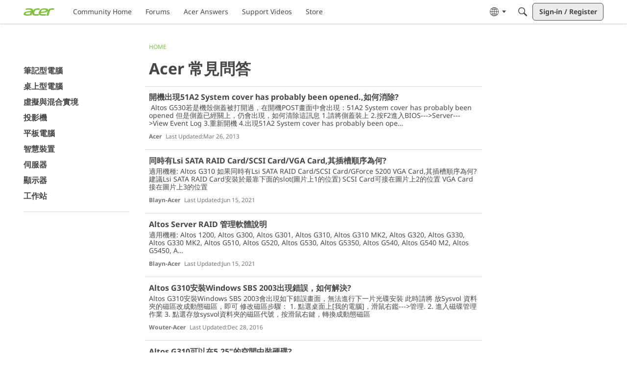

--- FILE ---
content_type: application/x-javascript
request_url: https://community.acer.com/dist/v2/layouts/chunks/SimplePager.THWSuwrR.min.js
body_size: 238
content:
import{R as p,j as s,r as u}from"../vendor/vendor/react-core.BgLhaSja.min.js";import{c9 as d,bM as i,t as o,bq as c}from"../entries/layouts.vvUFNYZl.min.js";import{s as x}from"./simplePagerStyles.4c4OAWNn.min.js";class k extends p.Component{render(){const{next:t,prev:e}=this.props.pages,n=e&&!t||!e&&t,r=x();return s.jsxs(d,{className:r.root,condition:!!e||!!t,children:[e&&s.jsxs(s.Fragment,{children:[s.jsx(i,{className:c(r.button,{isSingle:n}),to:this.makeUrl(e),children:o("Previous")}),s.jsx(m,{rel:"prev",url:this.makeUrl(e)})]}),t&&s.jsxs(s.Fragment,{children:[s.jsx(i,{className:c(r.button,{isSingle:n}),to:this.makeUrl(t),children:o("Next")}),s.jsx(m,{rel:"next",url:this.makeUrl(t)})]})]})}makeUrl(t){const{url:e}=this.props;return e.replace(":page:",t.toString())}}function m(a){const{url:t,rel:e}=a;return u.useEffect(()=>{var l;let n=document.querySelector(`link[rel=${e}]`);const r=document.createElement("link");r.setAttribute("rel",e),r.setAttribute("href",t),r.setAttribute("data-testid","link-rel-"+e),n?(l=n.parentNode)==null||l.replaceChild(r,n):document.head.appendChild(r)},[t,e]),s.jsx(s.Fragment,{})}export{k as S};


--- FILE ---
content_type: application/x-javascript
request_url: https://community.acer.com/dist/v2/layouts/chunks/addons/knowledge/articlesListOptions.F2lkGEbG.min.js
body_size: -90
content:
import{a1 as s,aK as i,dF as l,cc as c}from"../../../entries/layouts.vvUFNYZl.min.js";const f=s(a=>{const t=i("articleWidget"),n=l().options,o=c().options,e=t("options",{containerOptions:{...n,maxColumnCount:1},itemOptions:{...o,alignment:"left"},maxItemCount:4}),m=t("featuredImage",{display:(a==null?void 0:a.featuredImage)??!1,fallbackImage:(a==null?void 0:a.fallbackImage)??void 0});return{options:e,featuredImage:m}});export{f as a};


--- FILE ---
content_type: application/x-javascript
request_url: https://community.acer.com/dist/v2/layouts/chunks/addons/knowledge/CategorySubcategoryListAsset.ujFkHotl.min.js
body_size: 336
content:
import{r as m,j as e}from"../../../vendor/vendor/react-core.BgLhaSja.min.js";import{a as D}from"./Categories.context.TYEYk7FO.min.js";import{a as N,u as I,K as j}from"./KnowledgeBases.context.CW5TQJ6T.min.js";import{N as A,E as K,a as P}from"./Navigation.D3zqdnUn.min.js";import{u as R,N as h}from"./Navigation.context.Do4-pyLx.min.js";import{N as E,K as u}from"./SiteNavContext.B-HvOLhs.min.js";import{L as w}from"../../../entries/layouts.vvUFNYZl.min.js";import{H as L}from"../../HomeWidgetContainer.CUrrx3Az.min.js";function O(a){const s=N().knowledgeBase,{knowledgeBaseID:n}=s,{knowledgeCategory:t,knowledgeCategoryApiParams:r,containerOptions:C}=a,{knowledgeCategoryID:k}=t,{query:{data:g}}=D(k,r,t),{navigationFlat:p,navigationFlatApiParams:y}=a,{query:{data:B,status:l,error:i}}=R(n,y,p),d=B??[],c=m.useMemo(()=>E.normalizeData(d),[d]),x=m.useMemo(()=>{const f=u.CATEGORY+g.knowledgeCategoryID;return h.selectDirectChildren(c,f,[u.CATEGORY]).map(v=>({...v,children:[]}))},[g,c]);return l===w.LOADING?e.jsx(A,{}):l===w.ERROR?e.jsx(K,{message:i==null?void 0:i.message}):e.jsx(L,{options:C,children:e.jsx(P,{navigationItems:x})})}function H(a){const{knowledgeBase:o,knowledgeBaseApiParams:s,...n}=a,{knowledgeBaseID:t}=o,{query:{data:r}}=I(t,s,o);return e.jsx(j,{knowledgeBase:r,children:e.jsx(O,{...n})})}export{O as CategorySubcategoryListAssetContents,H as default};
